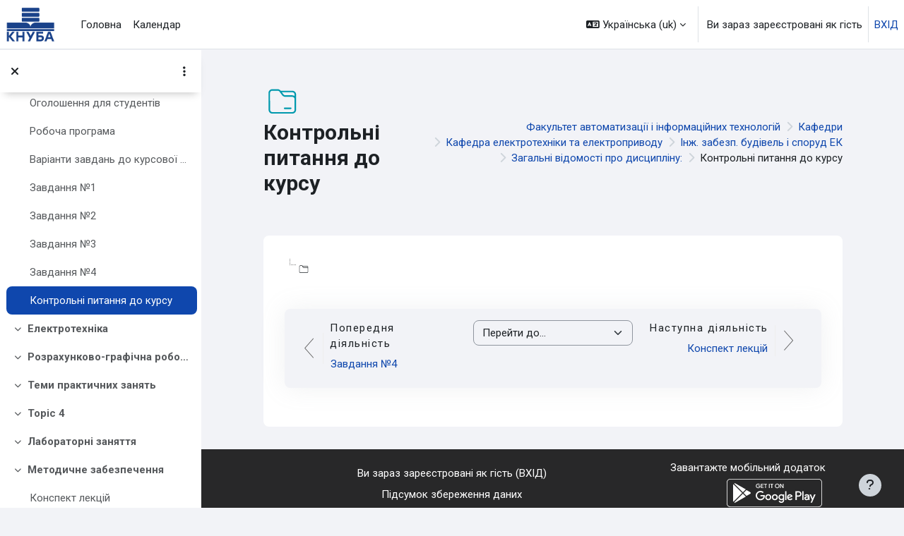

--- FILE ---
content_type: image/svg+xml
request_url: https://org2.knuba.edu.ua/theme/image.php/moove/theme/1766468499/left-arrow
body_size: 78
content:
<svg xmlns="http://www.w3.org/2000/svg" viewBox="0 0 100 100" style="enable-background:new 0 0 100 100"><path d="m27.7 47.6l39.8-44.9c.7-.8 1.5-.9 2.2-.2.7.7.8 1.5.2 2.2l-38.9 44 38.7 44c.5.7.5 1.5 0 2.2-.5.2-.8.4-1.1.4-.5-.1-.8-.3-1.1-.5l-39.8-45c-.5-.7-.5-1.4 0-2.2" style="fill:#676767"/></svg>